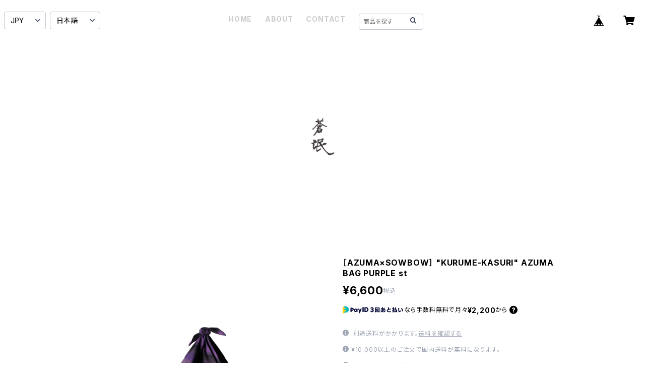

--- FILE ---
content_type: text/html; charset=UTF-8
request_url: https://www.sowbow.shop/items/78166798/reviews?format=user&score=all&page=1
body_size: 1211
content:
				<li class="review01__listChild">
			<figure class="review01__itemInfo">
				<a href="/items/67975606" class="review01__imgWrap">
					<img src="https://baseec-img-mng.akamaized.net/images/item/origin/7ec8343c0bb46800bf160d4066ee2857.jpg?imformat=generic&q=90&im=Resize,width=146,type=normal" alt="SOWBOW HANTEN  &quot;CHIKUGO-ORI&quot; TSUMUGI　BLACK" class="review01__img">
				</a>
				<figcaption class="review01__item">
					<i class="review01__iconImg ico--good"></i>
					<p class="review01__itemName">SOWBOW HANTEN  &quot;CHIKUGO-ORI&quot; TSUMUGI　BLACK</p>
										<time datetime="2024-12-30" class="review01__date">2024/12/30</time>
				</figcaption>
			</figure><!-- /.review01__itemInfo -->
						<p class="review01__comment">丁寧に梱包され、すぐ手元に届きました。
シルエットも程良い野暮ったさで、家の中でも外でも着ていたい見た目です。
機能性としても、軽いのに暖かくポケットもついてるので非常に便利に使えそうです。</p>
								</li>
				<li class="review01__listChild">
			<figure class="review01__itemInfo">
				<a href="/items/28211954" class="review01__imgWrap">
					<img src="https://baseec-img-mng.akamaized.net/images/item/origin/d351bcda4ff15418c95ed800b58da994.jpg?imformat=generic&q=90&im=Resize,width=146,type=normal" alt="SOWBOW SHIRT -A　　　　(ONE PEACE COLLAR) KURUME-KASURI　　　　　INK BLACK" class="review01__img">
				</a>
				<figcaption class="review01__item">
					<i class="review01__iconImg ico--good"></i>
					<p class="review01__itemName">SOWBOW SHIRT -A　　　　(ONE PEACE COLLAR) KURUME-KASURI　　　　　INK BLACK</p>
										<p class="review01__itemVariation">size4</p>
										<time datetime="2022-03-15" class="review01__date">2022/03/15</time>
				</figcaption>
			</figure><!-- /.review01__itemInfo -->
						<p class="review01__comment">購入前に悩んでいたことにも親身に対応して下さり非常に助かりました。
届いた実物も非常に満足できるものでした。
これからシャツ1枚で外に出れるような気温になっていくと思うのでどんどん着ていきます！</p>
								</li>
				<li class="review01__listChild">
			<figure class="review01__itemInfo">
				<a href="/items/39436078" class="review01__imgWrap">
					<img src="https://baseec-img-mng.akamaized.net/images/item/origin/96f705a26651288f6146e9da85dbf48f.jpg?imformat=generic&q=90&im=Resize,width=146,type=normal" alt="SOWBOW MASK STRAP" class="review01__img">
				</a>
				<figcaption class="review01__item">
					<i class="review01__iconImg ico--good"></i>
					<p class="review01__itemName">SOWBOW MASK STRAP</p>
										<time datetime="2021-08-13" class="review01__date">2021/08/13</time>
				</figcaption>
			</figure><!-- /.review01__itemInfo -->
								</li>
				<li class="review01__listChild">
			<figure class="review01__itemInfo">
				<a href="/items/28259147" class="review01__imgWrap">
					<img src="https://baseec-img-mng.akamaized.net/images/item/origin/8d403adb840def415df0331b6bda42d8.jpg?imformat=generic&q=90&im=Resize,width=146,type=normal" alt="SOWBOW SHIRT -B　　　　(REGULAR COLLER) SUMI" class="review01__img">
				</a>
				<figcaption class="review01__item">
					<i class="review01__iconImg ico--good"></i>
					<p class="review01__itemName">SOWBOW SHIRT -B　　　　(REGULAR COLLER) SUMI</p>
										<p class="review01__itemVariation">size1 </p>
										<time datetime="2021-06-26" class="review01__date">2021/06/26</time>
				</figcaption>
			</figure><!-- /.review01__itemInfo -->
						<p class="review01__comment">手書きでの、葉書をありがとうございます。良い色で、予想より良いです。＼(^o^)／

追伸、映画キャラクターで、菅田将暉さんが着てたシャツって、白バージョンの方ですかね〜？</p>
									<p class="review01__reply">レビューありがとうございます。
気に入って頂けて嬉しいです。
菅田将暉さん着用はどうでしょうか？
もしかしたらプレスの方でスタイリストさんに貸し出ししたかもですが…
ボタンが特徴的なので見ればわかるとは思います。
着てもらってたら嬉しいですね。
なかなかわかりにくいブランドを気にして頂き有り難く思います。
今後ともどうぞ宜しくお願いします。
SOWBOW 吉村</p>
					</li>
				<li class="review01__listChild">
			<figure class="review01__itemInfo">
				<a href="/items/28089468" class="review01__imgWrap">
					<img src="https://baseec-img-mng.akamaized.net/images/item/origin/64ee682da687e02db3eed11cc4b1ec7e.jpg?imformat=generic&q=90&im=Resize,width=146,type=normal" alt="SOWBOW SHIRT -B　　　　(REGULAR COLLER) WHITE" class="review01__img">
				</a>
				<figcaption class="review01__item">
					<i class="review01__iconImg ico--good"></i>
					<p class="review01__itemName">SOWBOW SHIRT -B　　　　(REGULAR COLLER) WHITE</p>
										<p class="review01__itemVariation">1size</p>
										<time datetime="2021-04-30" class="review01__date">2021/04/30</time>
				</figcaption>
			</figure><!-- /.review01__itemInfo -->
								</li>
		